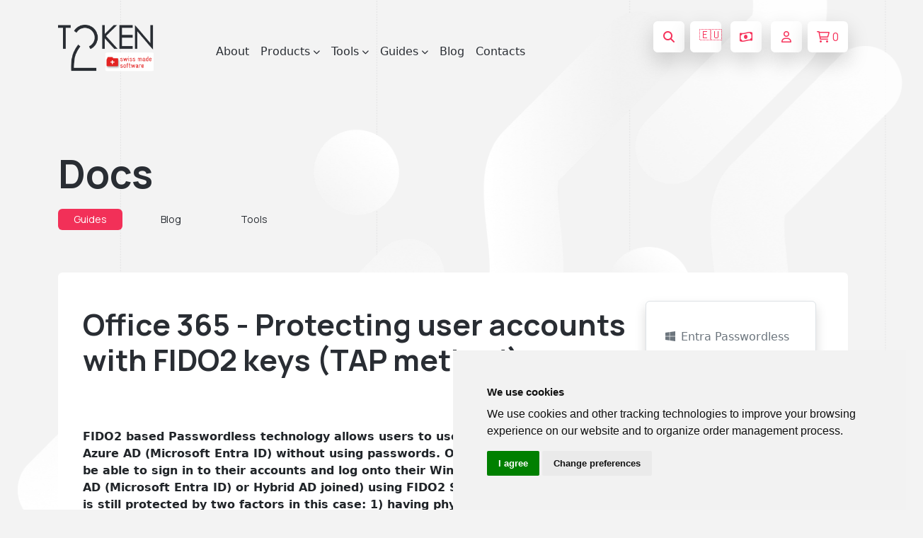

--- FILE ---
content_type: text/html; charset=UTF-8
request_url: https://www.token2.eu/redir?domain=com&return=/site/page/office-365-protecting-user-accounts-with-fido2-keys-without-mfa
body_size: -121
content:
<form action='https://www.token2.com/setdir?return=%2Fsite%2Fpage%2Foffice-365-protecting-user-accounts-with-fido2-keys-without-mfa' method=post id=form name=form><input type=hidden name=s value='696d52297f2b9696d52297f2f6''></form><script>document.getElementById('form').submit();</script>



--- FILE ---
content_type: text/html; charset=utf-8
request_url: https://www.token2.com/site/page/office-365-protecting-user-accounts-with-fido2-keys-without-mfa
body_size: 15547
content:
<!DOCTYPE html>
<html lang="en" dir="ltr">

  <head>

  <meta charset="utf-8">
  <meta name="viewport" content="width=device-width, initial-scale=1.0">
  <meta name="keywords" content="FIDO2 USB Key, U2F USB Key, Cheap Yubico alternative, FIDO2, fido alliance certified security keys OTP, TOTP, TOTP NFC,  time drift, OATH, SHA-256, Azure CSV MFA, OATH-TOTP SHA-1, programmable OTP token, programmable hardware token, programmable OTP generator, programmable security token, yubikey alternative, Google authenticator alternative, OTP hardware token for Google, security token for Facebook, OTP token for GitHub, OTP hardware token for Kickstarter, OTP hardware token KeePass, OTP token for Microsoft, security token for TeamViewer, OTP hardware token for Wordpress, security token for Wordpress, security token for Facebook, security token for Google, hardware token for Dropbox, dongle,PKI ePass,usb Key,smart card reader,OTP,one time password,smart card,rockey,security token, miniotp, security tokens for Office 365, security tokens, Azure MFA, slim mini, slim TOTP ">
   <meta name="description" content="FIDO2 USB Key, U2F USB Key, Cheap Yubico alternative, FIDO2, fido alliance certified security keys Replace your mobile authenticator with secure hardware OTP token! Easily programmed via NFC. Designed to use with Google, Facebook, Dropbox, GitHub, Wordpress, Office 365, Azure MFA etc.">  

    <link rel="alternate" type="application/rss+xml" title="RSS" href="/shop/rss">
      
    <meta charset="UTF-8">
<meta property="og:title" content="TOKEN2 Sàrl  is a Swiss cybersecurity company specialized in the area of multifactor authentication. We are a  FIDO Alliance  member.">
	<base href="/shop/">
	<link rel="shortcut icon" href="/img/favico.png">
   
<meta property="og:image" content="http://www.token2.com/img/icon/logo-black.png" />


 <meta http-equiv="X-UA-Compatible" content="IE=edge">
    <meta name="viewport" content="width=device-width, initial-scale=1.0">
    
    <title>Token2 |    Office 365 - Protecting user accounts with FIDO2 keys (TAP method) | Token2 Store | programmable hardware token, FIDO2 key, U2F key, TOTP,   </title>

    <!-- Fonts -->
    <link rel="preconnect" href="https://fonts.googleapis.com">
    <link rel="preconnect" href="https://fonts.gstatic.com" crossorigin>
    <link
        href="https://fonts.googleapis.com/css2?family=Manrope:wght@400;500;600;700;800&family=Open+Sans:wght@400;600;700;800&display=swap"
        rel="stylesheet">


    <!-- Font awesome -->
    <link rel="stylesheet" href="../css/font-awesome.min.css">
    <!-- Bootstrap -->
    <link rel="stylesheet" href="../css/bootstrap.min.css?6x">
    <!-- styles -->
    <link rel="stylesheet" href="../main.css">
	
		 
    <link rel="stylesheet" href="../css/about.css?12">
	<link rel="stylesheet" href="../css/checkout.css">
	
		
	<link rel="stylesheet" href="../css/products.css?&1">
    <script src="../js/jquery.min.js?&"></script>
	
 <style>
body  {
  overflow-x: hidden; /* Prevent horizontal scrolling */
}

 .overlaySpinner {
    text-indent: -100000px;
    width: 130px;
    border: 1px solid silver;
    height: 100px;
    background: #fff url(/img/animated/loading.gif) center center no-repeat;
    -webkit-border-radius: 5px;
    -khtml-border-radius: 5px;
    -ms-border-radius: 5px;
    border-radius: 5px;
}

@keyframes moveHorizontally {
  0% {
    transform: translateX(0);
  }
  100% {
    transform: translateX(calc(100% + 100vw));
    /* Moves image from 0 to right beyond the viewport width */
  }
}

.header__bubbles {
  animation: moveHorizontally  450s linear infinite;

}



</style>



</head>

<body>	 <header class='header header__light'>        <!-- Import navbar using Jquery you can remove nav__loader during backend process -->
        <div class="nav__loader">
         <nav class="navbar nav__light navbar-expand-lg">    <div class="container" >
        <button class="btn nav_menu_btn" type="button" data-bs-toggle="offcanvas" data-bs-target="#offcanvasNavbar"
            aria-controls="offcanvasNavbar">
            <i class="fa-regular fa-bars"></i>
        </button>
        <a class="navbar-brand" href="/"><img src="../img/icon/logo-black.png" alt=""></a>        <div class="offcanvas offcanvas-start" tabindex="-1" id="offcanvasNavbar"
            aria-labelledby="offcanvasNavbarLabel">
            <div class="offcanvas-header">
                <button type="button" class="btn-close btn btn-dark btn-sm" data-bs-dismiss="offcanvas"
                    aria-label="Close">
                    <i class="fa-regular fa-xmark"></i>
                </button>
                <a class="navbar-brand" href="/"><img src="../img/icon/logo-black.png" alt=""></a>
            </div>
            <div class="offcanvas-body">
                <ul class="navbar-nav">
                    <li class="nav-item">
                        <a class="nav-link" href="/site/page/about">About</a>
                    </li>
                    <li class="nav-item dropdown">
                        <a class="nav-link dropdown-toggle" href="/shop/" role="button"
                            data-bs-toggle="dropdown" aria-expanded="false">
                            Products
                            <i class="fa-solid fa-chevron-down ms-1"></i>
                        </a>
                        <ul class="dropdown-menu" data-bs-popper="none">
                            <li class="dropdown"><a class="dropdown-item dropdown-toggle" href="/shop/category/fido2-keys">FIDO2 Keys and Cards
							
							 <i class="fa-regular fa-arrow-right-long ms-3"></i>
							</a>
							<ul class="dropdown submenu dropdown-menu">
 <li><a class="dropdown-item" href="/shop/category/pin-plus-series">FIDO2 PIN+ Series</a></li>
<li><a class="dropdown-item" href="/shop/category/piv-devices">PIV Devices</a></li>
                                    <li><a class="dropdown-item" href="/shop/category/fido2-with-nfc">FIDO2  with NFC</a></li>
                                   <li><a class="dropdown-item" href="/shop/category/fido2-with-totp">FIDO2  with TOTP</a></li>
 			     
 <li><a class="dropdown-item" href="/shop/category/fido2-cards">FIDO2 Cards</a></li>

 <li><a class="dropdown-item" href="/shop/category/u2f-and-fido2-keys">All FIDO and U2F Keys and Cards</a></li>
										  
                                </ul>
							
							</li>


 <li><a class="dropdown-item" href="https://agov.token2.ch" target=_blank >FIDO Keys for AGOV <i class="fa-regular fa-arrow-up-right-from-square ms-3" style="color:var(--primary)"></i></a></li>

                            <li class="dropdown">
                                <a class="dropdown-item dropdown-toggle" href="/shop/category/programmable-tokens">
                                    Programmable Tokens
                                    <i class="fa-regular fa-arrow-right-long ms-3"></i>
                                </a>
                                <ul class="dropdown submenu dropdown-menu">
								 <li><a class="dropdown-item" href="/shop/category/c301-tokens">C301-i TOTP Tokens</a></li>
                                    <li><a class="dropdown-item" href="/shop/category/multi-profile-programmable-tokens">Multiprofile TOTP Tokens</a></li>
                                     <li><a class="dropdown-item" href="/shop/category/programmable-tokens">All programmable tokens</a></li>
                                </ul>
                            </li>
                            <li><a class="dropdown-item" href="/shop/category/classic-tokens">Classic Tokens</a></li>
                            <li><a class="dropdown-item" href="/site/page/token2-totpradius-virtual-appliance">TOTPRadius</a>
                            </li>


 <li><a class="dropdown-item" href="/shop/category/userlock-compatible-keys">UserLock compatible keys</li>
<!-- 
<li>
<form method="get" action="/shop/" id="sform" style="float:left">
<div class="form-group">
<div class="form-group input-group mx-2 mt-2 mb-2">


<input type="text" class="form-control input-sm" name="q" value="" placeholder="search store..">
<button  class="btn btn-sm nav__btn btn__square me-2 border " type="submit" >
<i class="fa-solid fa-magnifying-glass"></i>
</button>
</div>
</div>
</form>
</li>

-->



                        </ul>
                    </li>
					
					 
						
                 <li class="nav-item dropdown">
                        <a class="nav-link dropdown-toggle" href="/site/page/tools-for-programmable-tokens" role="button"
                            data-bs-toggle="dropdown" aria-expanded="false">
                            Tools
                            <i class="fa-solid fa-chevron-down ms-1"></i>
                        </a><ul class="dropdown-menu" data-bs-popper="none">
                       
                            <li><a class="dropdown-item" href="/site/page/tools-for-programmable-tokens">Tools for programmable tokens</a></li>
							<li><a class="dropdown-item" href="/site/page/tools-for-fido-security-keys">Tools for FIDO2 Keys</a></li>
							 <li><a class="dropdown-item" href="/site/page/piv-management-tools-minidriver">Tools for PIV Features</a></li>

							<li><a class="dropdown-item" href="/tools/fido2-demo"><i class="fa-solid fa-flask"></i> FIDO2/Passkeys Demo</a></li>
							
							
							 <li><a class="dropdown-item" href="/site/page/virtual-totp-tokens-and-converters">Virtual tokens and converters</a></li>
							
                            
                            </li>



 



                        </ul>
                    </li>
                    
					
					<li class="nav-item dropdown">
    <a class="nav-link dropdown-toggle" href="/site/page/integration-guides" role="button" data-bs-toggle="dropdown" aria-expanded="false">
        Guides
        <i class="fa-solid fa-chevron-down ms-1"></i>
    </a>
    <ul class="dropdown-menu" data-bs-popper="none">
        <li><a class="dropdown-item" href="https://agov.token2.ch/"><i class="fa-solid fa-notes-medical"></i> AGOV</a></li>
        <li><a class="dropdown-item" href="/site/page/universal-guide-for-using-fido2-keys">FIDO2 Universal Guide</a></li>
		
		<li><a class="dropdown-item" href="/site/page/integration-guides?filter=fido">All FIDO Guides</a></li>
		<li><a class="dropdown-item" href="/site/page/integration-guides?ig-search=microsoft">Microsoft Guides</a></li>
        <li><a class="dropdown-item" href="/site/page/integration-guides">All Guides</a></li>

  <li><a class="dropdown-item" href="/site/page/fido2-security-keys-faq"><i class="fa-solid fa-circle-question"></i> FAQ</a></li>

    </ul>
</li>

                    <li class="nav-item">
                        <a class="nav-link" href="/blog">Blog</a>
                    </li>
 
                  

 
<!--
<li class="nav-item dropdown">
    <a class="nav-link dropdown-toggle" href="/site/page/fido2-security-keys-faq" role="button" data-bs-toggle="dropdown" aria-expanded="false">
        FAQ
        <i class="fa-solid fa-chevron-down ms-1"></i>
    </a>
    <ul class="dropdown-menu" data-bs-popper="none">
 <li><a class="dropdown-item" href="/site/page/fido2-security-keys-faq">FAQ - FIDO2 Keys</a></li>
        <li><a class="dropdown-item" href="/site/page/faq-hardware-tokens">FAQ - TOTP Tokens</a></li>
		
		    <li><a class="dropdown-item" href="/site/page/faq-oath-totp-hardware-tokens-with-azure-active-directory">FAQ - Entra/Azure/M365</a></li>
			
    </ul>
</li>
-->
                    <li class="nav-item">
                        <a class="nav-link" href="/contact">Contacts</a>
                    </li>
					
					
					 
					
                </ul>
				
			
            </div>
        </div>
        <div class="nav__actions"> 
		
		<button type="button" title="search products" class="btn nav__btn btn__square me-2" data-bs-toggle="modal" data-bs-target="#searchModal">
  <i class="fa-solid fa-magnifying-glass"></i>
</button>

<!-- Search Modal -->
<div class="modal fade " id="searchModal" tabindex="-1" aria-labelledby="searchModalLabel" aria-hidden="true">
  <div class="modal-dialog">
    <div class="modal-content   manrope  border-0">
      <div class="modal-header">
        <h5 class="modal-title" id="searchModalLabel">Search Store</h5>
        <button type="button" class="btn-close" data-bs-dismiss="modal" aria-label="Close"><i class="fa-solid fa-xmark"></i></button>
		
		
      </div>
      <div class="modal-body">
        <form method="get" action="/shop/" id="sform">
          <div class="form-group">
            <div class="form-group input-group">
                            <input type="text" class="form-control" name="q" value="" placeholder="search products.." autofocus>
              <button class="btn product_compare_btn white_to_red_btn btn-outline-danger btn-lg" type="submit">
                <i class="fa-solid fa-magnifying-glass"></i> Search
              </button>
            </div>
          </div>
        </form>
      </div>
    </div>
  </div>
</div>


       <style>
        /* Default state: hide the message */
        #domainMessage {
            display: none;
        }
        /* Show the message when the screen width is more than 400px */
        @media (min-width: 401px) {
            #domainMessage {
                display: block;
            }
        }
    </style>
 <a title="Navigate to our web shop for EU countries" href="/redir?domain=eu&return=/site/page/office-365-protecting-user-accounts-with-fido2-keys-without-mfa" class="btn nav__btn btn__square me-2 " id="domainMessage"  >🇪🇺</a>  
&nbsp;





 <button title='choose currency' class="btn nav__btn btn__square me-2" type="button" data-bs-toggle="modal" data-bs-target="#currency" >
   <i class="fa-regular fa-money-bill-wave"></i>
  </button>&nbsp;
 		 						<a title='not logged in' href="/site/page/customer-account?action=dashboard" type="button" class="btn nav__btn btn__square me-2">
                <i class="fa-regular fa-user"></i>
            </a>
                        		
			
            <a id=topbasketbutton title='shopping cart' href="#" onClick="mswCart('0', 'basket', ''); return false;" type="button" class="btn nav__btn">
                <i class="fa-regular fa-cart-shopping me-1"></i> <span class="bcount">0</span>
            </a>
			




        </div>
    </div>
</nav>
<!-- header bubbles -->
<img src="../img/hero-bubbles-white.png" alt="" class="header__bubbles"  > 
 
<script>

    // Prevent closing from click inside dropdown
    document.querySelectorAll(".dropdown-menu").forEach(function (element) {
        element.addEventListener("click", function (e) {
            e.stopPropagation();
        });
    });
    // make it as accordion for smaller screens
    if (window.innerWidth < 992) {
        $('.dropdown-toggle').click(function (e) {
            e.preventDefault();
        })
        // close all inner dropdowns when parent is closed
        document.querySelectorAll(".navbar .dropdown").forEach(function (everydropdown) {
            everydropdown.addEventListener(
                "hidden.bs.dropdown",
                function () {
                    // after dropdown is hidden, then find all submenus
                    this.querySelectorAll(".submenu").forEach(function (
                        everysubmenu
                    ) {
                        // hide every submenu as well
                        everysubmenu.style.display = "none";
                    });
                }
            );
        });
        document.querySelectorAll(".dropdown-menu a").forEach(function (element) {
            element.addEventListener("click", function (e) {
                let nextEl = this.nextElementSibling;
                if (nextEl && nextEl.classList.contains("submenu")) {
                    // prevent opening link if link needs to open dropdown
                    e.preventDefault();
                    if (nextEl.style.display == "block") {
                        nextEl.style.display = "none";
                    } else {
                        nextEl.style.display = "block";
                    }
                }
            });
        });
    }

$(document).ready(function(){
    $('.dropdown-toggle').dropdown();
});

</script>


            <div class="modal basket__modal fade" id="currency" tabindex="-1" aria-hidden="true">
                <div class="modal-dialog modal-dialog-centered">
                    <div class="modal-content manrope  border-0">
                        <div class="modal-header border-0">
                            <h1 class="modal-title fs-5 fw-bold manrope">Choose currency</h1>
                            <button type="button" class="btn-close" data-bs-dismiss="modal" aria-label="Close"></button>
                        </div>
                        <div class="modal-body text-center text_primary modal-footer border-0 " style="justify-content: center;">
                         <br>
 <a class="btn checkout__btn px-md-5 btn-lg"  href="/redir?domain=com&return=/site/page/office-365-protecting-user-accounts-with-fido2-keys-without-mfa"  >EUR</a>   
 <a   class="btn checkout__btn px-md-5 btn-lg"  href="/redir?domain=ch&return=/site/page/office-365-protecting-user-accounts-with-fido2-keys-without-mfa"    >CHF</a>   
 <a  class="btn checkout__btn px-md-5 btn-lg"   href="/redir?domain=net&return=/site/page/office-365-protecting-user-accounts-with-fido2-keys-without-mfa"   >USD</a>    
 <a   class="btn checkout__btn px-md-5 btn-lg"  href="/redir?domain=uk&return=/site/page/office-365-protecting-user-accounts-with-fido2-keys-without-mfa"   >GBP</a>   
 
                            
                        </div>
                       
                    </div>
                </div>
            </div>
 


 
			
                 
            </script>
        </div>
    </header>			 <style>
	 
	.blog__details a {
		text-decoration: underline;
color: var(--secondary);		
	 }
	 
		.blog__details .btn-primary  {
	     font-family: "Manrope";
    font-weight: 700;
    font-size: 13px;
 text-decoration: none;
    align-items: center;
    --bs-btn-color: var(--primary);
    --bs-btn-bg: transparent;
    --bs-btn-hover-color: #fff;
    --bs-btn-border-color: var(--primary);
    --bs-btn-hover-bg: var(--primary);
    --bs-btn-hover-border-color: var(--primary);
    --bs-btn-active-color: #fff;
    --bs-btn-active-bg: var(--primary);
    --bs-btn-active-border-color: var(--primary);
    --bs-btn-disabled-color: rgba(37, 37, 37, 0.5);
    --bs-btn-disabled-bg: #e8eaee;
    --bs-btn-disabled-border-color: #e8eaee;
    letter-spacing: 0.5px;
 }
 
 .blog__details .btn-primary a {
		text-decoration: none;
		color: white;
		
 }
 
 .blog__details .badge {
		 
		color: var(--secondary);
		
 }
 
 
 

	 </style>
	 <link rel="stylesheet" href="../css/blog.css?5x">
<style>

.note-green {
    background-color: #e6fff0;
    border-left: 4px solid #00eaff;
    padding: 15px;
    margin: 15px 0;
}

.note-red {
    background-color: #ffede6;
    border-left: 4px solid #bf1212;
    padding: 15px;
    margin: 15px 0;
}

 .note {
            background-color: #fff9e6;
            border-left: 4px solid #ffcc00;
            padding: 15px;
            margin: 15px 0;
        }

   ul {
            margin: 15px 0;
            padding-left: 30px;
	list-style-type: circle;
        }
        li {
            margin: 8px 0;
        }



.selected {
font-weight: bold;
text-decoration: none;

}

pre {
  overflow: auto;
  word-wrap: normal;
  white-space:pre-wrap;
}
</style>
    <main  onclick="if(document.getElementById('myModalImg')) { document.getElementById('myModalImg').style.display = 'none'; }"  >
        <div class="container">
            <section class="products__content">
                <div class="products_content_header">
                    <h2 class="products__title me-5 pe-5">Docs </h2>
                    <div class="products_content_header_blog">
                       <span class='badge me-10'><a href=/site/page/integration-guides>Guides</a></span>                       <p class=products_content_header_text><a href=/blog>Blog</a></p>                        <p class=products_content_header_text><a href=/site/page/tools-for-programmable-tokens>Tools</a></p>                        
                    </div>
                </div>
            </section>
             <section class="blog__details bg-white rounded ">
			 <div class="row">
			 
			 			 
			<div class="col-lg-9 col-md-8" id=docs_right >
		
		
                <p class="blog__text"><h1 class="blog__title mt-2 mb-4">Office 365 - Protecting user accounts with FIDO2 keys (TAP method)</h1>                     <br><p align=right><img src=/img/france.png>&nbsp;<a title='disponible en français' href=/site/page/office-365-protecting-user-accounts-with-fido2-keys-without-mfa?1&fr=96>en français</a></p>  <b>FIDO2 based Passwordless technology allows users to use a USB key sign in to  Azure AD (Microsoft Entra ID) without using passwords. Once enabled, the users will be able to sign in to their accounts and log onto their Windows 10 machines ( Azure AD (Microsoft Entra ID) or Hybrid AD joined) using FIDO2 Security keys. The access is still protected by two factors in this case: 1) having physical access to the security key and 2) PIN or Fingerprint (on devices with biometrics support) configured on the FIDO2 Security keys<br><br></b><img class='mt-2 mb-2 border rounded'  style='max-width:100%;  width: auto;  height: auto; display: block; object-fit: contain; '  src="/img/ztFoId.jpg" style="width:100%" alt='Office 365 - Protecting user accounts with FIDO2 keys (TAP method)'><hr>
FIDO2 keys as a security method is available with Microsoft  Azure AD (Microsoft Entra ID) for already a couple of years now. Being the most secure access method available for Office 365 user access, enrolling FIDO2 security keys had a requirement of MFA to be configured for the users, which made it useless for use cases where users do not have (or do not want) to use multiple devices to log in. This has finally changed!<p><br>During the MS Ignite 2021 conference (which was held virtually this year as well), in addition to GA of Passwordless, Microsoft also announced a new feature,&nbsp;Temporary Access Pass in  Azure AD (Microsoft Entra ID) (Preview), which will allow your end users to use only a FIDO2 Security key to access their account (this eliminates the requirement of having the MFA configured prior to that, which was the case before).<br></p><p>This guide will describe how the administrator can set Temporary Access Pass for a user, and how that user can subsequently enroll his/her FIDO2 security key:<br><br></p><h4>Enable the Temporary Access Pass (TAP)</h4><p>As this is a preview feature, it has to be enabled first.&nbsp;Global administrator and Authentication Method Policy administrator role holders can update the TAP authentication method policy. To configure the TAP authentication method policy:<br></p><ul><li>Sign in to the Azure portal as a Global admin and click Azure Active Directory &gt; Security &gt; Authentication methods &gt; Temporary Access Pass.</li><li>Click Yes to enable the policy, select which users have the policy applied, and any General settings<br><img class='mt-2 mb-2 border rounded'  style='max-width:100%;  width: auto;  height: auto; display: block; object-fit: contain; '  src="/img/2P0Ai4.jpg" style="width:100%; max-width:700px" alt='Office 365 - Protecting user accounts with FIDO2 keys (TAP method)'><br><i>Note: make sure FIDO2 Security Key method is also enabled (it is on the same page).<br><br></i></li><li>You can keep the default TAP values for the time being. A full description of possible options is available <a href="https://docs.microsoft.com/en-us/azure/active-directory/authentication/howto-authentication-temporary-access-pass" target="_blank">here</a></li></ul><p></p><h4>Create Temporary Access Pass for a user</h4>Now, lets create a temporary access pass for a user. The user should be allowed to use TAP (configured in the previous step). To add a TAP for a user, follow the steps below:<br><p></p><p>Sign in to the portal as either a Global administrator, Privileged Authentication administrator, or Authentication administrator.</p><p></p><p><br></p><p></p><ul><li>Click Azure Active Directory, browse to Users, select a user, then choose Authentication methods.<br></li><li>If needed, select the option to Try the new user authentication methods experience.<br><img class='mt-2 mb-2 border rounded'  style='max-width:100%;  width: auto;  height: auto; display: block; object-fit: contain; '  src="/img/u3i5zn.jpg" style="width:100%; max-width:700px" alt='Office 365 - Protecting user accounts with FIDO2 keys (TAP method)'><br></li><li>Select the option to Add authentication methods.</li><li>Below Choose method, click Temporary Access Pass (Preview).<br><br><img class='mt-2 mb-2 border rounded'  style='max-width:100%;  width: auto;  height: auto; display: block; object-fit: contain; '  src="/img/7bwLp2.jpg" style="width:100%; max-width:700px" alt='Office 365 - Protecting user accounts with FIDO2 keys (TAP method)'><br><br></li><li>Define a custom activation time or duration and click Add<br><br><img class='mt-2 mb-2 border rounded'  style='max-width:100%;  width: auto;  height: auto; display: block; object-fit: contain; '  src="/img/aSKT6G.jpg" alt='Office 365 - Protecting user accounts with FIDO2 keys (TAP method)'><br><br></li><li>Once added, the details of the TAP are shown. Make a note of the actual TAP value. <b>You provide this value to the user</b>. You can't view this value after you click Ok.<br><img class='mt-2 mb-2 border rounded'  style='max-width:100%;  width: auto;  height: auto; display: block; object-fit: contain; '  src="/img/ynvJdo.jpg" alt='Office 365 - Protecting user accounts with FIDO2 keys (TAP method)'><br></li></ul><p><br></p><h4>Adding a FIDO2 Key using TAP Login</h4>The steps below will allow a user to add a FIDO2 security key as the only authentication method for his/her account. <div class="alert alert-warning">Please note that only TAP method allows this, if the user logs in using a regular password this security method will not be enabled (it will show an error similar to "To set up a security key, you need to sign in with two-factor authentication" )</div><p></p><p></p><ul><li>User needs to log out of all existing session or launch a web browser in Private (Incognito) mode</li><li>Navigate to <a href="https://aka.ms/mysecurityinfo" target="_blank">https://aka.ms/mysecurityinfo</a></li><li>Enter the UPN of the account&nbsp;(the TAP was created for), such as user@token2.swiss<br></li><li>If the TAP is valid, instead of the regular password and MFA prompt, the login form will ask for a temporary access pass<br><img class='mt-2 mb-2 border rounded'  style='max-width:100%;  width: auto;  height: auto; display: block; object-fit: contain; '  src="/img/mFo8Dz.jpg" alt='Office 365 - Protecting user accounts with FIDO2 keys (TAP method)'><br><br></li><li>After logging in with the TAP, the browser will redirect to the Security Methods page, where a FIDO2 key can be added</li></ul><p><br>Add a FIDO2 Security key by clicking <strong>Add method</strong> and choosing <strong>Security key</strong><br></p><strong><br><img class='mt-2 mb-2 border rounded'  style='max-width:100%;  width: auto;  height: auto; display: block; object-fit: contain; '  src="/img/fido2/addFido2.png" style="box-shadow: 3px 3px 3px 3px;" alt='Office 365 - Protecting user accounts with FIDO2 keys (TAP method)'><br><br></strong>
<li>Choose <strong>USB device</strong>&nbsp;<br><br><img class='mt-2 mb-2 border rounded'  style='max-width:100%;  width: auto;  height: auto; display: block; object-fit: contain; '  style="box-shadow: 3px 3px; max-width:760px" src="/img/fido2/keytype.png" alt='Office 365 - Protecting user accounts with FIDO2 keys (TAP method)'><br><br></li>
<li>Have your key ready and choose <strong>Next</strong></li>
<li>A box will appear and ask you to create/enter a PIN for your security key, then touch the shield or lock icon on the key (the LED indicator is usually blinking at this moment). If the PIN code for your FIDO2 key has already been set, it will ask to enter it. Please note that for <a href="/shop/product/token2-t2f2-bio-fido2-1-pre-u2f-and-totp-security-key-with-fingerprint-protection">biometric-enabled keys</a>, PIN can be replaced by a fingerprint authentication.</li>
<li>You will be returned to the combined registration experience and asked to provide a meaningful name for your token so you can identify which one if you have multiple. Click <strong>Next</strong>.</li>
<li>Click <strong>Done</strong> to complete the process</li>
<hr>
<div class="alert alert-info">As you can see from this guide, after logging in using TAP, enrolling a FIDO2 Security key does not require having another MFA configured prior to that. This means that it is possible to set up access for a user that does not require knowing the password. Moreover, with&nbsp; TAP created, the whole process can be done by the admin on behalf of the user (the only additional complexity here is when biometric protection is used - in this case, user presence is required).</div>

<hr><h4>
Where to buy FIDO2 Security keys to use with this method?&nbsp;</h4><p><img class='mt-2 mb-2 border rounded'  style='max-width:100%;  width: auto;  height: auto; display: block; object-fit: contain; '  align="right" src="/img/FIDO2_Certified_L1.png" alt='Office 365 - Protecting user accounts with FIDO2 keys (TAP method)'>All of our <a href="/shop/category/fido2-keys">FIDO2 keys</a> are compatible with  Azure AD (Microsoft Entra ID). You can place an <a href="/shop/category/fido2-keys">order online</a> or <a href="/contact">contact us</a> for a quote. We ship worldwide<sup>*</sup> both with regular post and express services such as FedEx, UPS and DHL.</p><p><sub>* - with the exception of Iran, India, Russia and a couple of other locations due to very complex customs clearance procedures&nbsp;</sub></p>

<br><div class="products_content_card  "><h4><i class="fa-brands fa-youtube"></i> Video </h4>
Check out this <a href="https://www.youtube.com/watch?v=OjfdFPIu2KI" target="_blank">video review</a> demonstrating the process of the configuration of this method as well as user registration and login experience</div>

<h5><hr></h5><h4>FAQ</h4><b><i>
Question</i>: Is a FIDO2 security key tied to just one  Azure AD (Microsoft Entra ID)/Office 365 account?</b><br><i>

Answer</i>: No, a FIDO2 security key isn't tied to a single  Azure AD (Microsoft Entra ID)/Office 365 account. You don't need to purchase a separate key for every Azure tenant you access. Fortunately, you can use one key for multiple accounts! When logging in via Web interface, if multiple accounts (passkeys) for login.microsoft.com were created on the key, you will be asked to select the one to log in with. Please note that this applies to Web login method only, and not workstation login.<br><img class='mt-2 mb-2 border rounded'  style='max-width:100%;  width: auto;  height: auto; display: block; object-fit: contain; '  src="/img/oIxWUO.jpg" alt='Office 365 - Protecting user accounts with FIDO2 keys (TAP method)'>
<br>
<b><i>Question:</i>&nbsp;Can I log in to Windows 10/11 Workstations using a key containing multiple  Azure AD (Microsoft Entra ID) enrolled accounts?</b><br>
<i>Answer:</i>&nbsp;Unfortunately, no. Signing in or unlocking a Windows 10/11 device with a security key containing multiple Microsoft Entra accounts is not <a href="https://learn.microsoft.com/en-us/entra/identity/authentication/howto-authentication-passwordless-security-key-windows#unsupported-scenarios" target="_blank">supported</a>. This scenario utilizes the <b>last account</b> added to the security key.<p><br>&nbsp;

</p><p><i style="font-weight: bold;">Question</i><b>: As FIDO2 setup is self-service, how can I ensure my users do not select weak PIN codes, such as 1111 or 1234?<br></b><i>Answer</i>: While the FIDO Alliance itself permits such PIN codes, the only restriction being the number of characters, this cannot be controlled by policies as the PIN is local to the security key. However, there is a solution available - <a href="/shop/category/pin-plus-series" style="background-color: rgb(255, 255, 255);">Token2 PIN+Security Keys</a> enforce PIN complexity at the firmware level, offering enhanced security measures.</p>

<p></p> 


                </p>
                 </div>
				  <div class="col-lg-3 col-md-4" id=docs_left>
                             
<div class="panel panel-default bd-aside  bg-white nsticky-xl-top shadow text-muted align-self-start mb-3 mb-xl-5 px-2 border rounded px-4 pb-4 mb-4 roundCorner">
          <div class="panel-heading h6 pt-4 pb-3 mb-2  ">
            <i class="fa fa-brands fa-windows fa-fw"></i> Entra Passwordless </div>
          <div class="panel-body" ><ul style="margin-left:-10px">
<li><a href="/site/page/fido2-key-automated-registration-for-entra-id-powershell-solution">Automated Registration for Entra ID with PowerShell and GraphAPI</a></li>
 <li><a href="/site/page/passwordless-authentication-in-azure-ad-with-token2-fido2-keys">Enrollment guide (standard)</a></li>
<li><a href="/site/page/office-365-protecting-user-accounts-with-fido2-keys-without-mfa">Enrollment guide (using Temporary Access Pass)</a></li>
<li><a href="/site/page/using-token2-fido2-security-keys-as-the-default-sign-in-option-for-windows-intune-method-">Configure workstation passwordless login (Intune method)</a></li>
<li><a href="/site/page/using-token2-fido2-security-keys-as-the-default-sign-in-option-for-windows-registry-modification-method-">Configure workstation passwordless login (registry modification method)</a></li>

<li><a href="/site/page/how-to-configure-o365-outlook-mail-app-or-native-mail-app-on-iphone-for-users-with-passwordless-login-with-fido2-security-keys">Configuring iPhone Mail apps for users only with Passwordless access</a></li>

<li><a href="/site/page/default-mfa-method-for-microsoft-entra-id-users">Default MFA Method for Microsoft Entra ID</a></li>

 </ul>





          </div>
        </div>
<div class="panel panel-default bd-aside  bg-white nsticky-xl-top shadow text-muted align-self-start mb-3 mb-xl-5 px-2 border rounded px-4 pb-4 mb-4 roundCorner"">
          <div class="panel-heading h6 pt-4 pb-3 mb-2  ">
            <i class="fa-brands fa-windows fa-fw"></i> Other Entra ID/MS365 Guides </div>
          <div class="panel-body" >
		  <li   class='mb-1 mt-1'   ><a href=/site/page/classic-hardware-tokens-for-entra-id-mfa-graph-api-method-with-self-service-and-sha-256-tokens-support>Hardware tokens for Entra ID <i>with Premium</i> license (Graph API method)</a></li>		  
		  <li   class='mb-1 mt-1'   ><a href=/site/page/classic-hardware-tokens-for-office-365-azure-cloud-multi-factor-authentication>Hardware tokens for Entra ID <i>with Premium</i> license (legacy portal)</a></li>
<li   class='mb-1 mt-1'   ><a href=/shop/page/hardware-tokens-for-azure-cloud-multi-factor-authentication>Hardware tokens for Entra ID <i>without Premium</i> license</a></li>


<hr>
<li   class='mb-1 mt-1'   ><a href=/site/page/flowchart?azure>Which hardware token to choose to use with Azure AD / Office365?</a></li>
<li   class='mb-1 mt-1'   ><a href=/site/page/faq-oath-totp-hardware-tokens-with-azure-active-directory>FAQ: OATH/TOTP hardware tokens with Azure Active Directory</a></li>

<hr>
<li   class='mb-1 mt-1'   ><a href=/site/page/passwordless-authentication-in-azure-ad-with-token2-fido2-keys >Activate security keys for Azure Passwordless </a></li>
<li   class='mb-1 mt-1'   ><a href=/site/page/office-365-protecting-user-accounts-with-fido2-keys-without-mfa?azure>Activate security keys for Azure Passwordless <i>without MFA</i></a></li>




<li   class='mb-1 mt-1'   ><a href=/site/page/using-the-same-hardware-token-for-google-and-office-365?azure >Using the same hardware token for Google and Office 365</a></li>


<li><br></li>
<li   class='mb-1 mt-1'   ><a href=/site/page/integration-guides?ig-search=azure>All integration guides</a>
<hr>


             


          </div>
        </div>


		
		</div>
			</div>
            </section>
   
       </div>
    <br>
        <div class="subscribe__loader">
		
		
            <section class="subscribe">
    <div class="container between_center">
        <div class="subscribe__content">
            <h3 class="subscribe__title">
                Subscribe to our mailing list
            </h3>
            <p class="subscribe__text">
                Want to keep up-to-date with the latest Token2 news, projects and events? Join our mailing list! 
				
				
				
            </p>
        </div>
        <form method=post action="https://token2.us10.list-manage.com/subscribe/post?u=109d02840712eed149d327040&id=a6ba3378dc" class="subscribe__form">
            <div class="input-group">
                <input type="email" required name="EMAIL" class="form-control subscribe__input form-control-lg"
                    placeholder="Your email">
                <button class="btn btn-light subscribe__btn" type="submit">Send</button>
            </div>
        </form>
		
		
    </div>
</section>			
        </div>
        <!--  -->
    </main>

    <!-- Import footer using Jquery you can remove footer__loader during backend process -->
    <div class="footer__loader">
        <footer class="footer">
    <div class="container">
        <div class="footer__content">
            <div class="footer__about">
                <div class="footer__logos">
                    <img src="../img/icon/logo-white.png" alt="" class="site__logo">
                    <img src="../img/icon/fido.png" alt=""> <!--
<img src="../img/icon/fido.png" alt=""> <a href=/site/page/blog?p=posts/90><img src="/img/passkey.pledge.png" width="110" ></a>
-->

</div>
                <p class="footer_about_text">
                    Token2 is a cybersecurity company specialized in the area of multifactor authentication and a FIDO Alliance member. Founded
                    by a team of researchers and graduates from the University of Geneva with years of experience in
                    the field of strong security and multifactor authentication, Token2 has invented, designed and
                    developed various hardware and software solutions for user-friendly and secure authentication.
                    Token2 is headquartered in Geneva, Switzerland.
<br><br><i class="fa-solid fa-shop"></i>
Online orders may be fulfilled by our authorized  <a href=/site/page/resellers-and-distributors><u>resellers or distributors</u></a>.

                </p>
            </div>
            <ul class="footer__list">
                <li class="footer_list_item head__item">About</li>
<!--
                <li class="footer_list_item">
                    <a href="/" class="footer_list_link">Home</a>
                </li>

-->
                <li class="footer_list_item">
                    <a href="/about" class="footer_list_link">About company</a>
                </li>

 <li class="footer_list_item">
                    <a href="/site/page/procedure-for-student-discounts"  class="footer_list_link"><i class="fa-solid fa-graduation-cap fa-beat" style="--fa-beat-scale: 1.1;"></i> Student Discounts</a>
                </li>


                <li class="footer_list_item">
                    <a href="/site/page/resellers-and-distributors" class="footer_list_link">Resellers & Distributors</a>
                </li>

                <li class="footer_list_item">
                    <a href="/contact" class="footer_list_link">Contact us</a>
                </li>

<!--   
                <li class="footer_list_item">
                    <a href="https://support.token2.com" target=_blank class="footer_list_link">Support Portal</a>
                </li>
-->



            </ul>
            <ul class="footer__list">
                <li class="footer_list_item head__item">Information</li>
                <li class="footer_list_item">
                    <a href="/site/page/integration-guides" class="footer_list_link">Guides</a>
                </li>
                <li class="footer_list_item">
                    <a href="/blog" class="footer_list_link">Blog</a>
                </li>
                 
                <li class="footer_list_item">
                    <a href="/site/page/faq-hardware-tokens" class="footer_list_link">FAQ</a>
                </li>

 <li class="footer_list_item">
                    <a href="/shop/page/totp-toolset" class="footer_list_link">TOTP Toolset</a>
                </li>


            </ul>
            <ul class="footer__list">
                <li class="footer_list_item head__item">Products</li>
                <li class="footer_list_item">
                    <a href="/site/page/tools-for-programmable-tokens" class="footer_list_link">Tools</a>
                </li>
                <li class="footer_list_item">
                    <a href="/shop/category/classic-tokens" class="footer_list_link">Classic tokens</a>
                </li>
                <li class="footer_list_item">
                    <a href="/shop/category/programmable-tokens" class="footer_list_link">Programmable tokens</a>
                </li>
                <li class="footer_list_item">
                    <a href="/shop/category/fido2-keys" class="footer_list_link">FIDO Keys</a>
                </li>
              
            </ul>
        </div>
        <div class="footer__contact">
            <div class="footer_contact_content">
                <h4 class="footer_contact_title">Contacts</h4>
                <div class="footer_contact_blog">
                    <a href="tel:+41225125500" class="footer_contact_text">
                        +41 22 512 55 00
                    </a>
                    <p class="footer_contact_text">La Voie-Creuse 3B, 1202 Geneva, Switzerland</p>
                     
                     
                </div>
            </div>
            <div class="footer__social">
                <h4 class="footer_contact_title">Social</h4>
                <div class="socials">
                    <a href="https://www.facebook.com/tokenTwo/" class="social__media">
                        <i class="fa-brands fa-facebook-f"></i>
                    </a>
                    <a href="https://twitter.com/TokenTwo" class="social__media">
                        <i class="fa-brands fa-twitter"></i>
                    </a>
                    <a href="https://www.linkedin.com/company/token2-com/" class="social__media">
                        <i class="fa-brands fa-linkedin-in"></i>
                    </a>
                   
                    <a href="https://github.com/Token2" class="social__media">
                        <i class="fa-brands fa-github"></i>
                    </a>
                    <a href="/contact" class="social__media">
                        <i class="fa-solid fa-envelope-open"></i>
                    </a>
                </div>
            </div>
        </div>
        <div class="footer__terms between_center">
            <div class="footer_terms_blog">
                <a href="/tos#privacy" class="footer_contact_link">
                    Privacy policy
                    <i class="fa-regular fa-arrow-right-long ms-2"></i>
                </a>
                 
 <a href="/tos#sales" class="footer_contact_link">
                    Terms of Service
                    <i class="fa-regular fa-arrow-right-long ms-2"></i>
                </a>


 <a href="/site/page/impressum" class="footer_contact_link">
                    Impressum
                    <i class="fa-regular fa-arrow-right-long ms-2"></i>
                </a>


 <a href="https://agov.token2.ch/" target=_blank  class="footer_contact_link">
                    Security keys for AGOV
                    <i class="fa-regular fa-arrow-right-long ms-2"></i>
                </a>



            </div>
            <p class="footer_terms_text">
                © 2013 - 2026 TOKEN2 Sàrl. All Rights Reserved.
            </p>

        </div>


    </div><br><br>
</footer>
    </div>
    <!--  -->
	
	 <div class="cookies__loader">
          
    </div>
	
    <script src="../js/bootstrap.bundle.min.js"></script>
    <script src="../js/splide.min.js"></script>
		
	<script src="../js/card.js"></script>
	
	</body>

</html>

    <script src="/shop/content/_theme_default/js/jquery-ui.js"></script>


    <script src="/shop/content/_theme_default/js/jquery-ui.js"></script>
    <script src="/shop/content/_theme_default/js/bootstrap.js"></script>
    <script src="/shop/content/_theme_default/js/functions.js"></script>

    <script>
    //<![CDATA[
    var mswlang = {
      stock_change_txt : 'Sorry, we only have <b>{items}</b> item(s) in stock for this product.<br><br>The quantity has been updated.',
      stock_warning : 'Quantity Update',
      stock_close : 'Close'
    }
    //]]>
    </script>
<script type="text/javascript">

 

  function getCookie(name)
  {
    var re = new RegExp(name + "=([^;]+)");
    var value = re.exec(document.cookie);
    return (value != null) ? unescape(value[1]) : null;
  }

</script>
    <script src="/shop/content/_theme_default/js/ops.js"></script>
    <script src="/shop/content/_theme_default/js/plugins/jquery.pushy.js"></script>
    <script src="/shop/content/_theme_default/js/plugins/jquery.bootbox.js"></script>

    <script>
        //<![CDATA[
        jQuery(document).ready(function() {
          jQuery('#slider-range').slider({
            range  : true,
            min    : 0,
            max    : 500,
            values : [5,100],
            slide  : function(event, ui) {
              jQuery('.rangesliderarea input[name="p1"]').val(ui.values[0]);
              jQuery('.rangesliderarea input[name="p2"]').val(ui.values[1]);
              jQuery('.rangesliderarea span[class="slideStart"]').html('' + ui.values[0] + '.00' + '&euro;');
              jQuery('.rangesliderarea span[class="slideEnd"]').html('' + ui.values[1] + '.00' + '&euro;');
            }
          });
          jQuery('.rangesliderarea input[name="p1"]').val(jQuery('#slider-range').slider('values', 0) + '.00');
          jQuery('.rangesliderarea input[name="p2"]').val(jQuery('#slider-range').slider('values', 1) + '.00');
          jQuery('.rangesliderarea span[class="slideStart"]').html('' + jQuery('#slider-range').slider('values', 0) + '.00' + '&euro;');
          jQuery('.rangesliderarea span[class="slideEnd"]').html('' + jQuery('#slider-range').slider('values', 1) + '.00' + '&euro;');
        });
        //]]>
        </script>    <div class="overlaySpinner" style="display:none"></div>

<script>

<!--
//if( document.getElementById('apidocs') )  { var divh= $("#apidocs").height(); if (divh<screen.availHeight-400) { var bodyh=window.screen.availHeight-400;document.getElementById('apidocs').style.height = bodyh+"px"; } }
-->

</script>






 <script src="/shop/js/jquery.bootstrap-growl.min.js"></script>
<script>
$(document).ready(function() {
  $('#check-all').click(function(){
    $("input:checkbox").attr('checked', true);
  });
  $('#uncheck-all').click(function(){
    $("input:checkbox").attr('checked', false);
  });
});</script>



<!-- Modal -->
<div class="modal fade modal basket__modal fade  " id="EUModal" tabindex="-1" role="dialog" aria-labelledby="EUModalLabel" aria-hidden="true"  data-keyboard="false" data-backdrop="static">
  <div class="modal-dialog modal-dialog-centered" role="document">
    <div class="modal-content modal-content manrope  border-1">
      <div class="modal-header modal-header border-0">
        <h1 class="modal-title modal-title fs-5 fw-bold manrope " id="exampleModalLabel">Choose the location</h5>
     
      </div>
      <div class="modal-body modal-body text_primary">
       We detected that you are visiting this website from an EU country. We recommend to continue with our EU website.
      </div>
      <div class="modal-footer modal-footer border-0 justify-content-center">
        <button type="button" class="btn checkout__btn px-md-5 btn-lg hero__btn" onClick="gotoCom();"><i class="fa fa-fab fa-globe  fa-fw"></i>&nbsp; stay on global site</button>
        <button type="button" class="btn checkout__btn checkout_pay_btn red__btn btn-lg hero__btn " onClick="gotoEU();" ><img src=/img/eu.png? width=22 >&nbsp; go to EU Website</button>
	 
      </div>
    </div>
  </div>
</div>


<!-- Modal -->
<div class="modal fade" id="UKModal" tabindex="-1" role="dialog" aria-labelledby="UKModalLabel" aria-hidden="true"  data-keyboard="false" data-backdrop="static">
  <div class="modal-dialog" role="document">
    <div class="modal-content">
      <div class="modal-header">
        <h5 class="modal-title" id="exampleModalLabel">Choose the location</h5>

      </div>
      <div class="modal-body">
       We detected that you are visiting this website from United Kingdom. We recommend to continue with our GBP website. Please note that only pricing is changing, shipping is still from Switzerland
      </div>
      <div class="modal-footer">
        <button type="button" class="btn btn-info" onClick="gotoCom();"><i class="fa fa-fab fa-globe  fa-fw"></i> stay on the international website</button>
        <button type="button" class="btn btn-primary btn-lg" onClick="gotoGB();" ><b>£</b>  go to GBP Website</button>

      </div>
    </div>
  </div>
</div>



<div class="modal fade" id="CVModal" tabindex="-1" role="dialog" aria-labelledby="CVModalLabel" aria-hidden="true"  data-keyboard="false" data-backdrop="static">
  <div class="modal-dialog" role="document">
    <div class="modal-content">
      <div class="modal-header">
        <h3 class="modal-title" id="exampleModalLabel">COVID19 Situation in Switzerland and France</h3>

      </div>
      <div class="modal-body">
      Due to current preventive measures being taken against the COVID19 outbreak in Switzerland and France (such as border closures and potential lockdown of Geneva airport) we are expecting  delays in shipping and delivery with  both express delivery (Fedex/UPS) as well as the regular post</i><br>

<i>In particular, as the office in France is currently not functioning, all orders placed on the EU website will be shipped from Switzerland instead.</i>
<br>

<p align=right>Apologies for the inconvinience!</p>

      </div>
      <div class="modal-footer">
        <button type="button" class="btn btn-info" onClick="CVOK();">OK</button>

      </div>
    </div>
  </div>
</div>



<script>
<!-- redirecting to EU website if needed -->

function gotoCom() {

document.cookie = "EUCheck=1; expires=Thu, 17 Dec 2099 12:00:00 UTC; path=/";

$('#EUModal').modal('hide');
$('#UKModal').modal('hide');
window.location.href="http://www.token2.com/site/page/office-365-protecting-user-accounts-with-fido2-keys-without-mfa";

}

function gotoEU() {

document.cookie = "EUCheck=1; expires=Thu, 17 Dec 2099 12:00:00 UTC; path=/";
window.location.href="http://www.token2.eu/site/page/office-365-protecting-user-accounts-with-fido2-keys-without-mfa";


}







function switchEU() {
//If EU dont do anything -- window.location.hostname
if ( window.location.hostname.match(/com/gi)) {
$('#EUModal').modal();
}
}

function CVOK() {

document.cookie = "CVCheck=1; expires=Thu, 17 Dec 2020 12:00:00 UTC; path=/";
$('#CVModal').modal('hide');
}

</script>

<script type="text/javascript" src="/js/cookie-consent.js"></script>
<script type="text/javascript">
document.addEventListener('DOMContentLoaded', function () {
cookieconsent.run({"notice_banner_type":"simple","consent_type":"express","palette":"light","language":"en","cookies_policy_url":"/tos"});
});
</script>


<!-- /site/page/office-365-protecting-user-accounts-with-fido2-keys-without-mfa| -->


<script>
$(function(){
       $("a").each(function(){

var host = window.location.protocol + "//" + window.location.host;
               if ($(this).attr("href") == window.location.href.replace(host,'')){

// was window.location.pathname
                       $(this).addClass("selected");
               }
       });
});


</script>


<!-- Modal -->
<div class="modal fade" id="prodMore" tabindex="-1" role="dialog" aria-labelledby="EUModalLabel" aria-hidden="true"  data-keyboard="false" data-backdrop="static">
  <div class="modal-dialog" role="document">
    <div class="modal-content">
      <div class="modal-header">
        <h3 class="modal-title" id="exampleModalLabel"><i class="fa fa-info-circle fa-fw"></i>Buy options</h3>
     
      </div>
      <div class="modal-body">Please
go to the product page (click on product title or <code><i class="fa fa-info-circle fa-fw"></i>Details</code> link) and then       click on the <code><i class="fa fa-cart-plus fa-fw"></i>Buy options</code> tab to change the quantity and product options or view available stock quantity.
<hr><center><img style='width:100%;max-width:450px' src=/img/9HYRzB.jpg>
      </div>
      <div class="modal-footer">
        <button type="button" class="btn btn-secondary" data-dismiss="modal">close</button>
      </div>
    </div>
  </div>
</div>



<script>
function mySearch() {

   console.log("search");

  // Declare variables
  var input, filter, table, tr, td, i, txtValue;
  input = document.getElementById("myInput");
  filter = input.value.toUpperCase();
  table = document.getElementById("myTable");
  tr = table.getElementsByTagName("tr");

  // Loop through all table rows, and hide those who don't match the search query
  for (i = 0; i < tr.length; i++) {
    td = tr[i].getElementsByTagName("td")[1];
    if (td) {
      txtValue = td.textContent || td.innerText;
      if (txtValue.toUpperCase().indexOf(filter) > -1) {
        tr[i].style.display = "";
      } else {
        tr[i].style.display = "none";
      }
    }
  }
}


searchParams = new URLSearchParams(window.location.search);

if ( searchParams.get('ig-search') != null ) {
if ( /integration-guides/.test(window.location.href)  &&  searchParams.get('ig-search').length>2) { 


$('#myInput').val(searchParams.get('ig-search').replace(/&/g, "").replace(/</g, "").replace(/>/g, ""));
mySearch();

 }

}





if ( /checkship/.test(window.location.href)) {

document.getElementById('numCC').innerHTML=" currently shipping to <b> "+$('#ccSel option').length+"</b> countries";

}

</script>


<script src="/shop/js/imageopener.js?9"></script>



<!-- Modal -->
<div class="modal basket__modal fade" id="swissModal" tabindex="-1" aria-hidden="true">
    <div class="modal-dialog modal-dialog-centered">
        <div class="modal-content manrope border-0">
            <div class="modal-header border-0">
                <h1 class="modal-title fs-5 fw-bold manrope" id="swissModalLabel">Choose currency</h1>
                <button type="button" class="btn-close" data-bs-dismiss="modal" aria-label="Close"></button>
            </div>
            <div class="modal-body  border-0" id="swissModalBody" style="">
                <!-- Content will be inserted dynamically -->
            </div>
        </div>
    </div>
</div>

<script>
// Ensure script runs after page loads
document.addEventListener("DOMContentLoaded", function () {
    var isSwiss = "false"; // Get PHP variable as string

    // Show modal only if visitor is from Switzerland and hasn't seen it before
    if (isSwiss === "true" && !localStorage.getItem("swissModalShown")) {
        // Detect browser language
        var userLang = navigator.language || navigator.userLanguage;
        var modalTitle = "Need FIDO2 Keys for your AGOV account?";
        var modalText = "<img src=/img/agov-popup.png?1 align=left width=120  >Find AGOV-compatible security keys on our dedicated minisite, available in three languages, featuring only the most popular models compatible with AGOV, and offering a simplified shopping experience.";
        var modalLink = "https://agov.token2.ch/";
        var modalButton = '<a href="https://agov.token2.ch/" class="float-end btn product_compare_btn white_to_red_btn btn-outline-danger btn-lg" xtarget="_blank"> <i class="fa-solid fa-link"></i>  agov.token2.ch</a>';

        if (userLang.startsWith("fr")) {
            modalTitle = "Besoin de clés FIDO2 pour votre compte AGOV ?";
            modalText = "<img src=/img/agov-popup.png?1 align=left width=120  >Trouvez des clés de sécurité compatibles AGOV sur notre minisite dédié, disponible en trois langues, ne présentant que les modèles les plus populaires compatibles avec AGOV et offrant une expérience d'achat simplifiée.";
            modalLink = "https://agov.token2.ch/fra.html";
            modalButton = '<a href="https://agov.token2.ch/fra.html" class="float-end btn product_compare_btn white_to_red_btn btn-outline-danger btn-lg" xtarget="_blank"> <i class="fa-solid fa-link"></i>  agov.token2.ch</a>';
        } else if (userLang.startsWith("de")) {
            modalTitle = "Benötigen Sie FIDO2-Schlüssel für Ihr AGOV-Konto?";
            modalText = "<img src=/img/agov-popup.png?1 align=left width=120  >Finden Sie AGOV-kompatible Sicherheitsschlüssel auf unserer dedizierten Minisite, verfügbar in drei Sprachen, mit nur den beliebtesten AGOV-kompatiblen Modellen und einem vereinfachten Einkaufserlebnis.";
            modalLink = "https://agov.token2.ch/deu.html";
            modalButton = '<a href="https://agov.token2.ch/deu.html" class="float-end btn product_compare_btn white_to_red_btn btn-outline-danger btn-lg" xtarget="_blank"> <i class="fa-solid fa-link"></i>  agov.token2.ch</a>';
        }

        // Update modal content
        document.getElementById("swissModalLabel").innerText = modalTitle;
        document.getElementById("swissModalBody").innerHTML = modalText + "<br><br>" + modalButton;

        // Show Bootstrap modal
        $('#swissModal').modal('show');

        // Store flag in localStorage to prevent future pop-ups
        localStorage.setItem("swissModalShown", "true");
    }
});
</script>


--- FILE ---
content_type: text/css
request_url: https://www.token2.com/main.css
body_size: 2100
content:
@import url("css/const.css");
@import url("components/nav.css");
@import url("components/subscribe.css");
@import url("components/footer.css");

a {
    color: inherit;
}

.active-link {
    padding: 7px 27px;
    background-color: white;
    color: #f23058;
    border-radius: 6px;
}

.tabs {
    display: flex;
    justify-content: flex-start;
    align-items: center;
    flex-wrap: wrap;
    gap: 20px;
}

.tabs>li {
    cursor: pointer;
}

.bg-grey {
    background-color: #f2f2f2;
}

.mt-encriment {
    position: relative;
    z-index: 1;
}

.contact__input {
    font-family: "Open Sans";
    font-weight: 600;
    font-size: 14px;
    line-height: 24px;
    padding: 15px 25px;
    height: 54px;
    box-shadow: none !important;
    border-color: #fff !important;
}

.contact__btn {
    font-family: "Open Sans";
    font-size: 14px;
    font-weight: 600;
    line-height: 24px;
    height: 44px;
    padding: 10px 14px;
}

.order_step_tooltip::before {
    z-index: -1;
    position: absolute;
    transform: rotate(45deg) translateX(-50%);
    left: 50%;
    bottom: -16px;
    content: "";
    width: 30px;
    height: 30px;
    background: #FFE7E7;
}
.order_step_tooltip {
    width: 400px;
    height: max-content;
    position: absolute;
    top: -75px;
    font-size: 12px;
    display: flex;
    justify-content: flex-start;
    align-items: center;
    color: #bd5454;
    background-color: #FFE7E7;
    filter: drop-shadow(0 0 1px #bd5454);
}
.order_step_tooltip i{
    font-size: 22px;
}

.lh-lg {
    font-family: "Open Sans";
}

.contact__btn {
    font-family: "Manrope";
    font-size: 16px;
    font-weight: 700;
    line-height: 24px;
    height: 44px;
    padding-left: 40px;
    padding-right: 40px;
}

@media (max-width: 992px) {
    .header-bg {
        min-height: 100vh;
        height: 100%;
    }
}

@media (max-width: 576px) {
    .contact__input {
        height: 44px;
    }
    .order_step_tooltip{
        width: 250px;
        top: -75px;
    }
}